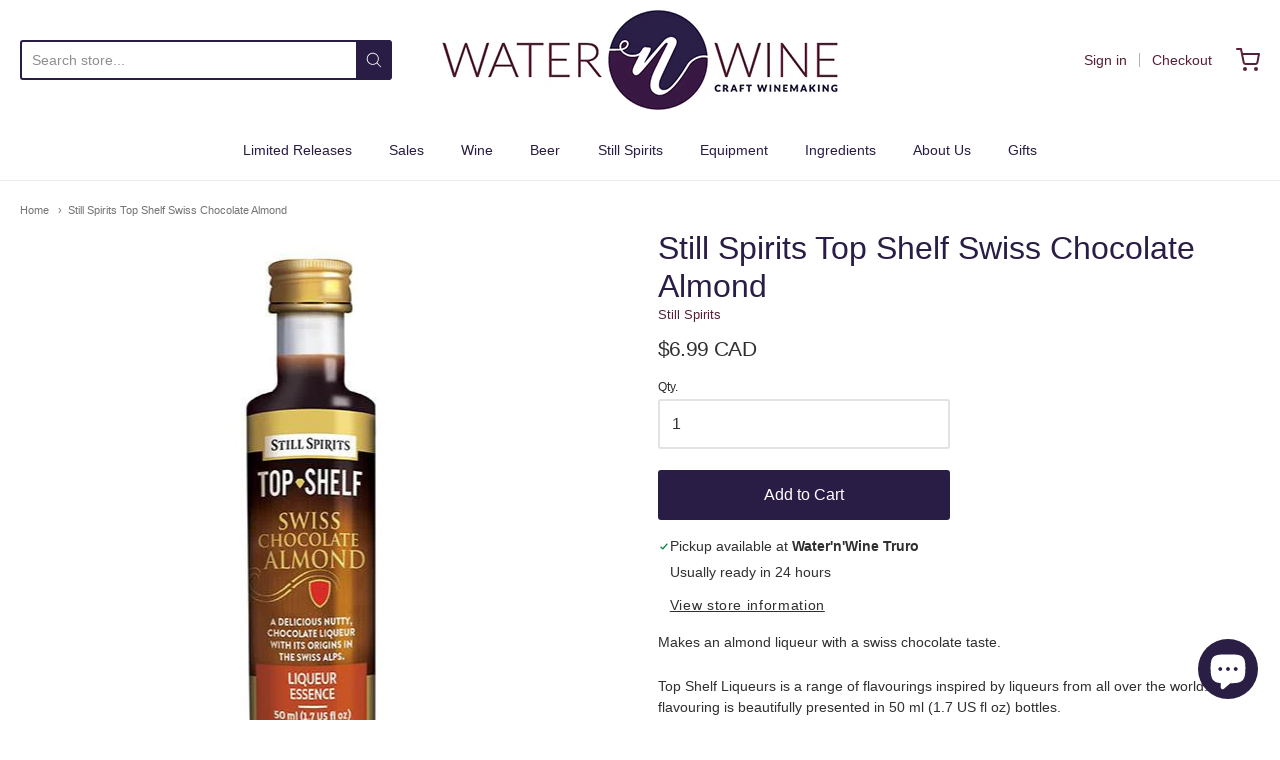

--- FILE ---
content_type: text/css
request_url: https://truro.wine/cdn/shop/t/23/assets/theme-custom.css?v=117929441783371388631739643554
body_size: -735
content:
/*# sourceMappingURL=/cdn/shop/t/23/assets/theme-custom.css.map?v=117929441783371388631739643554 */


--- FILE ---
content_type: text/javascript
request_url: https://truro.wine/cdn/shop/t/23/assets/theme-custom.js?v=2786494405936754481739643534
body_size: -530
content:
(function($){$(function(){})})(jQuery);
//# sourceMappingURL=/cdn/shop/t/23/assets/theme-custom.js.map?v=2786494405936754481739643534
